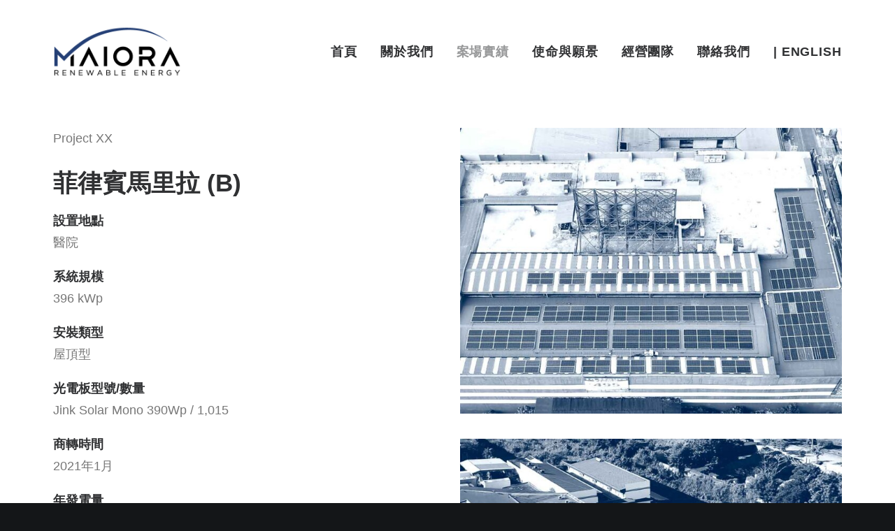

--- FILE ---
content_type: text/html; charset=UTF-8
request_url: https://www.maiorarenewables.com/zh/portfolio/manila-philippines-b-cn/
body_size: 8888
content:
<!DOCTYPE html>
<html class="no-touch" lang="zh-TW" xmlns="http://www.w3.org/1999/xhtml">
<head>
<meta http-equiv="Content-Type" content="text/html; charset=UTF-8">
<meta name="viewport" content="width=device-width, initial-scale=1">
<link rel="profile" href="http://gmpg.org/xfn/11">
<link rel="pingback" href="https://www.maiorarenewables.com/xmlrpc.php">
<title>Manila, Philippines (B) &#8211; Maiora Renewables</title>
<meta name='robots' content='max-image-preview:large' />
<link rel="alternate" href="https://www.maiorarenewables.com/portfolio/manila-philippines-b/" hreflang="en" />
<link rel="alternate" href="https://www.maiorarenewables.com/zh/portfolio/manila-philippines-b-cn/" hreflang="zh" />
<link rel='dns-prefetch' href='//fonts.googleapis.com' />
<link rel='dns-prefetch' href='//s.w.org' />
<link rel="alternate" type="application/rss+xml" title="訂閱《Maiora Renewables》&raquo; 資訊提供" href="https://www.maiorarenewables.com/zh/feed/" />
<link rel="alternate" type="application/rss+xml" title="訂閱《Maiora Renewables》&raquo; 留言的資訊提供" href="https://www.maiorarenewables.com/zh/comments/feed/" />
<link rel="alternate" type="application/rss+xml" title="訂閱《Maiora Renewables 》&raquo;〈Manila, Philippines (B)〉留言的資訊提供" href="https://www.maiorarenewables.com/zh/portfolio/manila-philippines-b-cn/feed/" />
		<script type="text/javascript">
			window._wpemojiSettings = {"baseUrl":"https:\/\/s.w.org\/images\/core\/emoji\/13.1.0\/72x72\/","ext":".png","svgUrl":"https:\/\/s.w.org\/images\/core\/emoji\/13.1.0\/svg\/","svgExt":".svg","source":{"concatemoji":"https:\/\/www.maiorarenewables.com\/wp-includes\/js\/wp-emoji-release.min.js?ver=5.8.12"}};
			!function(e,a,t){var n,r,o,i=a.createElement("canvas"),p=i.getContext&&i.getContext("2d");function s(e,t){var a=String.fromCharCode;p.clearRect(0,0,i.width,i.height),p.fillText(a.apply(this,e),0,0);e=i.toDataURL();return p.clearRect(0,0,i.width,i.height),p.fillText(a.apply(this,t),0,0),e===i.toDataURL()}function c(e){var t=a.createElement("script");t.src=e,t.defer=t.type="text/javascript",a.getElementsByTagName("head")[0].appendChild(t)}for(o=Array("flag","emoji"),t.supports={everything:!0,everythingExceptFlag:!0},r=0;r<o.length;r++)t.supports[o[r]]=function(e){if(!p||!p.fillText)return!1;switch(p.textBaseline="top",p.font="600 32px Arial",e){case"flag":return s([127987,65039,8205,9895,65039],[127987,65039,8203,9895,65039])?!1:!s([55356,56826,55356,56819],[55356,56826,8203,55356,56819])&&!s([55356,57332,56128,56423,56128,56418,56128,56421,56128,56430,56128,56423,56128,56447],[55356,57332,8203,56128,56423,8203,56128,56418,8203,56128,56421,8203,56128,56430,8203,56128,56423,8203,56128,56447]);case"emoji":return!s([10084,65039,8205,55357,56613],[10084,65039,8203,55357,56613])}return!1}(o[r]),t.supports.everything=t.supports.everything&&t.supports[o[r]],"flag"!==o[r]&&(t.supports.everythingExceptFlag=t.supports.everythingExceptFlag&&t.supports[o[r]]);t.supports.everythingExceptFlag=t.supports.everythingExceptFlag&&!t.supports.flag,t.DOMReady=!1,t.readyCallback=function(){t.DOMReady=!0},t.supports.everything||(n=function(){t.readyCallback()},a.addEventListener?(a.addEventListener("DOMContentLoaded",n,!1),e.addEventListener("load",n,!1)):(e.attachEvent("onload",n),a.attachEvent("onreadystatechange",function(){"complete"===a.readyState&&t.readyCallback()})),(n=t.source||{}).concatemoji?c(n.concatemoji):n.wpemoji&&n.twemoji&&(c(n.twemoji),c(n.wpemoji)))}(window,document,window._wpemojiSettings);
		</script>
		<style type="text/css">
img.wp-smiley,
img.emoji {
	display: inline !important;
	border: none !important;
	box-shadow: none !important;
	height: 1em !important;
	width: 1em !important;
	margin: 0 .07em !important;
	vertical-align: -0.1em !important;
	background: none !important;
	padding: 0 !important;
}
</style>
	<link rel='stylesheet' id='wp-block-library-css'  href='https://www.maiorarenewables.com/wp-includes/css/dist/block-library/style.min.css?ver=5.8.12' type='text/css' media='all' />
<link rel='stylesheet' id='uncodefont-google-css'  href='//fonts.googleapis.com/css?family=Raleway%3A100%2C200%2C300%2Cregular%2C500%2C600%2C700%2C800%2C900%2C100italic%2C200italic%2C300italic%2Citalic%2C500italic%2C600italic%2C700italic%2C800italic%2C900italic&#038;subset=cyrillic%2Ccyrillic-ext%2Clatin%2Clatin-ext%2Cvietnamese&#038;ver=2.4.0.3' type='text/css' media='all' />
<link rel='stylesheet' id='wpos-slick-style-css'  href='https://www.maiorarenewables.com/wp-content/plugins/wp-responsive-recent-post-slider/assets/css/slick.css?ver=3.0.1' type='text/css' media='all' />
<link rel='stylesheet' id='wppsac-public-style-css'  href='https://www.maiorarenewables.com/wp-content/plugins/wp-responsive-recent-post-slider/assets/css/recent-post-style.css?ver=3.0.1' type='text/css' media='all' />
<link rel='stylesheet' id='uncode-style-css'  href='https://www.maiorarenewables.com/wp-content/themes/uncode/library/css/style.css?ver=43165183' type='text/css' media='all' />
<style id='uncode-style-inline-css' type='text/css'>

@media (max-width: 959px) { .navbar-brand > * { height: 20px !important;}}
@media (min-width: 960px) { .limit-width { max-width: 1200px; margin: auto;}}
.menu-primary ul.menu-smart > li > a, .menu-primary ul.menu-smart li.dropdown > a, .menu-primary ul.menu-smart li.mega-menu > a, .vmenu-container ul.menu-smart > li > a, .vmenu-container ul.menu-smart li.dropdown > a { text-transform: uppercase; }
body.menu-custom-padding .col-lg-0.logo-container, body.menu-custom-padding .col-lg-2.logo-container, body.menu-custom-padding .col-lg-12 .logo-container, body.menu-custom-padding .col-lg-4.logo-container { padding-top: 36px; padding-bottom: 36px; }
body.menu-custom-padding .col-lg-0.logo-container.shrinked, body.menu-custom-padding .col-lg-2.logo-container.shrinked, body.menu-custom-padding .col-lg-12 .logo-container.shrinked, body.menu-custom-padding .col-lg-4.logo-container.shrinked { padding-top: 27px; padding-bottom: 27px; }
@media (max-width: 959px) { body.menu-custom-padding .menu-container .logo-container { padding-top: 27px !important; padding-bottom: 27px !important; } }
#changer-back-color { transition: background-color 1000ms cubic-bezier(0.25, 1, 0.5, 1) !important; } #changer-back-color > div { transition: opacity 1000ms cubic-bezier(0.25, 1, 0.5, 1) !important; } body.bg-changer-init.disable-hover .main-wrapper .style-light,  body.bg-changer-init.disable-hover .main-wrapper .style-light h1,  body.bg-changer-init.disable-hover .main-wrapper .style-light h2, body.bg-changer-init.disable-hover .main-wrapper .style-light h3, body.bg-changer-init.disable-hover .main-wrapper .style-light h4, body.bg-changer-init.disable-hover .main-wrapper .style-light h5, body.bg-changer-init.disable-hover .main-wrapper .style-light h6, body.bg-changer-init.disable-hover .main-wrapper .style-light a, body.bg-changer-init.disable-hover .main-wrapper .style-dark, body.bg-changer-init.disable-hover .main-wrapper .style-dark h1, body.bg-changer-init.disable-hover .main-wrapper .style-dark h2, body.bg-changer-init.disable-hover .main-wrapper .style-dark h3, body.bg-changer-init.disable-hover .main-wrapper .style-dark h4, body.bg-changer-init.disable-hover .main-wrapper .style-dark h5, body.bg-changer-init.disable-hover .main-wrapper .style-dark h6, body.bg-changer-init.disable-hover .main-wrapper .style-dark a { transition: color 1000ms cubic-bezier(0.25, 1, 0.5, 1) !important; } body.bg-changer-init.disable-hover .main-wrapper .heading-text-highlight-inner { transition-property: right, background; transition-duration: 1000ms }
</style>
<link rel='stylesheet' id='uncode-icons-css'  href='https://www.maiorarenewables.com/wp-content/themes/uncode/library/css/uncode-icons.css?ver=43165183' type='text/css' media='all' />
<link rel='stylesheet' id='uncode-custom-style-css'  href='https://www.maiorarenewables.com/wp-content/themes/uncode/library/css/style-custom.css?ver=43165183' type='text/css' media='all' />
<link rel='stylesheet' id='cyclone-template-style-dark-0-css'  href='https://www.maiorarenewables.com/wp-content/plugins/cyclone-slider/templates/dark/style.css?ver=3.2.0' type='text/css' media='all' />
<link rel='stylesheet' id='cyclone-template-style-default-0-css'  href='https://www.maiorarenewables.com/wp-content/plugins/cyclone-slider/templates/default/style.css?ver=3.2.0' type='text/css' media='all' />
<link rel='stylesheet' id='cyclone-template-style-standard-0-css'  href='https://www.maiorarenewables.com/wp-content/plugins/cyclone-slider/templates/standard/style.css?ver=3.2.0' type='text/css' media='all' />
<link rel='stylesheet' id='cyclone-template-style-thumbnails-0-css'  href='https://www.maiorarenewables.com/wp-content/plugins/cyclone-slider/templates/thumbnails/style.css?ver=3.2.0' type='text/css' media='all' />
<script type='text/javascript' src='https://www.maiorarenewables.com/wp-includes/js/jquery/jquery.min.js?ver=3.6.0' id='jquery-core-js'></script>
<script type='text/javascript' src='https://www.maiorarenewables.com/wp-includes/js/jquery/jquery-migrate.min.js?ver=3.3.2' id='jquery-migrate-js'></script>
<script type='text/javascript' src='/wp-content/themes/uncode/library/js/ai-uncode.js' id='uncodeAI' data-home='/zh/home-cn/' data-path='/' data-breakpoints-images='258,516,720,1032,1440,2064,2880' id='ai-uncode-js'></script>
<script type='text/javascript' id='uncode-init-js-extra'>
/* <![CDATA[ */
var SiteParameters = {"days":"days","hours":"hours","minutes":"minutes","seconds":"seconds","constant_scroll":"on","scroll_speed":"2","parallax_factor":"0.25","loading":"Loading\u2026","slide_name":"slide","slide_footer":"footer","ajax_url":"https:\/\/www.maiorarenewables.com\/wp-admin\/admin-ajax.php","nonce_adaptive_images":"3540eb0bfa","nonce_srcset_async":"c014c77dca","enable_debug":"","block_mobile_videos":"","is_frontend_editor":"","mobile_parallax_allowed":"","wireframes_plugin_active":"1","sticky_elements":"off","lazyload_type":"","resize_quality":"90","register_metadata":"","bg_changer_time":"1000","update_wc_fragments":"1","optimize_shortpixel_image":"","custom_cursor_selector":"[href], .trigger-overlay, .owl-next, .owl-prev, .owl-dot, input[type=\"submit\"], button[type=\"submit\"], a[class^=\"ilightbox\"], .ilightbox-thumbnail, .ilightbox-prev, .ilightbox-next, .overlay-close, .unmodal-close, .qty-inset > span, .share-button li","mobile_parallax_animation":"","uncode_adaptive":"1","ai_breakpoints":"258,516,720,1032,1440,2064,2880"};
/* ]]> */
</script>
<script type='text/javascript' src='https://www.maiorarenewables.com/wp-content/themes/uncode/library/js/init.js?ver=43165183' id='uncode-init-js'></script>
<link rel="https://api.w.org/" href="https://www.maiorarenewables.com/wp-json/" /><link rel="alternate" type="application/json" href="https://www.maiorarenewables.com/wp-json/wp/v2/portfolio/1435" /><link rel="EditURI" type="application/rsd+xml" title="RSD" href="https://www.maiorarenewables.com/xmlrpc.php?rsd" />
<link rel="wlwmanifest" type="application/wlwmanifest+xml" href="https://www.maiorarenewables.com/wp-includes/wlwmanifest.xml" /> 
<meta name="generator" content="WordPress 5.8.12" />
<link rel="canonical" href="https://www.maiorarenewables.com/zh/portfolio/manila-philippines-b-cn/" />
<link rel='shortlink' href='https://www.maiorarenewables.com/?p=1435' />
<link rel="alternate" type="application/json+oembed" href="https://www.maiorarenewables.com/wp-json/oembed/1.0/embed?url=https%3A%2F%2Fwww.maiorarenewables.com%2Fzh%2Fportfolio%2Fmanila-philippines-b-cn%2F" />
<link rel="alternate" type="text/xml+oembed" href="https://www.maiorarenewables.com/wp-json/oembed/1.0/embed?url=https%3A%2F%2Fwww.maiorarenewables.com%2Fzh%2Fportfolio%2Fmanila-philippines-b-cn%2F&#038;format=xml" />
<style type="text/css">.recentcomments a{display:inline !important;padding:0 !important;margin:0 !important;}</style><link rel="icon" href="https://www.maiorarenewables.com/wp-content/uploads/2022/02/cropped-m-32x32.png" sizes="32x32" />
<link rel="icon" href="https://www.maiorarenewables.com/wp-content/uploads/2022/02/cropped-m-192x192.png" sizes="192x192" />
<link rel="apple-touch-icon" href="https://www.maiorarenewables.com/wp-content/uploads/2022/02/cropped-m-180x180.png" />
<meta name="msapplication-TileImage" content="https://www.maiorarenewables.com/wp-content/uploads/2022/02/cropped-m-270x270.png" />
		<style type="text/css" id="wp-custom-css">
			#menu-primary_menu_cn a  {
font-size: 18px;

}

.nav-tabs > li.active > a {
color: #284076 !important;
}
.uncode-tabs .nav-tabs li a:hover {
color: #284076 !important;
}

#google-sheet {
 max-height: 500px;
 overflow: hidden;
	background-color: #23394e;
}
.responsive-wrapper {
 position: relative;
 height: 0; 
 -webkit-overflow-scrolling: touch;
 overflow: auto;
}
.responsive-wrapper iframe {
 position: absolute;
 top: -30px;
 left: -1px;
 width: 100%;
 height: 100%;
 margin: 0;
 padding: 0;
 border: none;
	background-color: #23394e;
}

.responsive-wrapper-wxh {
 padding-bottom: 600%;
}

.center-block-horiz {
 margin-left: auto !important;
 margin-right: auto !important;
}  

@media (max-width: 992px) {
#google-sheet { max-height: 480px; }
.responsive-wrapper iframe { top: -40px; }
}
@media (max-width: 576px) {
#google-sheet { max-height: 490px; }
.responsive-wrapper iframe { top: -50px; }
}		</style>
		<noscript><style> .wpb_animate_when_almost_visible { opacity: 1; }</style></noscript></head>
<body class="portfolio-template-default single single-portfolio postid-1435  style-color-wayh-bg group-blog hormenu-position-left hmenu hmenu-position-right header-full-width main-center-align menu-mobile-animated menu-custom-padding mobile-parallax-not-allowed ilb-no-bounce unreg qw-body-scroll-disabled wpb-js-composer js-comp-ver-6.7.0 vc_responsive" data-border="0">
		
		<div id="uncode-custom-cursor" class="" data-cursor="" data-skin="light"><span></span><span></span></div>
		<div id="uncode-custom-cursor-pilot" class="" data-cursor="" data-skin="light"><span></span><span></span></div>
		<script type="text/javascript">UNCODE.initCursor();</script>

<div class="body-borders" data-border="0"><div class="top-border body-border-shadow"></div><div class="right-border body-border-shadow"></div><div class="bottom-border body-border-shadow"></div><div class="left-border body-border-shadow"></div><div class="top-border style-light-bg"></div><div class="right-border style-light-bg"></div><div class="bottom-border style-light-bg"></div><div class="left-border style-light-bg"></div></div>	<div class="box-wrapper">
		<div class="box-container">
		<script type="text/javascript" id="initBox">UNCODE.initBox();</script>
		<div class="menu-wrapper menu-sticky menu-no-arrows">
													
													<header id="masthead" class="navbar menu-primary menu-light submenu-light style-light-original menu-with-logo">
														<div class="menu-container style-color-xsdn-bg menu-no-borders">
															<div class="row-menu limit-width">
																<div class="row-menu-inner">
																	<div id="logo-container-mobile" class="col-lg-0 logo-container middle">
																		<div id="main-logo" class="navbar-header style-light">
																			<a href="https://www.maiorarenewables.com/zh/home-cn/" class="navbar-brand" data-padding-shrink ="27" data-minheight="20"><div class="logo-image main-logo logo-skinnable" data-maxheight="75" style="height: 75px;"><img src="https://www.maiorarenewables.com/wp-content/uploads/2021/07/MRE_NavLogo.png" alt="logo" width="400" height="164" class="img-responsive" /></div></a>
																		</div>
																		<div class="mmb-container"><div class="mobile-additional-icons"></div><div class="mobile-menu-button mobile-menu-button-light lines-button"><span class="lines"><span></span></span></div></div>
																	</div>
																	<div class="col-lg-12 main-menu-container middle">
																		<div class="menu-horizontal">
																			<div class="menu-horizontal-inner">
																				<div class="nav navbar-nav navbar-main navbar-nav-last"><ul id="menu-primary_menu_cn" class="menu-primary-inner menu-smart sm"><li id="menu-item-1293" class="menu-item menu-item-type-post_type menu-item-object-page menu-item-home menu-item-1293 menu-item-link"><a title="首頁" href="https://www.maiorarenewables.com/zh/home-cn/">首頁<i class="fa fa-angle-right fa-dropdown"></i></a></li>
<li id="menu-item-1292" class="menu-item menu-item-type-post_type menu-item-object-page menu-item-1292 menu-item-link"><a title="關於我們" href="https://www.maiorarenewables.com/zh/about-us-cn/">關於我們<i class="fa fa-angle-right fa-dropdown"></i></a></li>
<li id="menu-item-1320" class="menu-item menu-item-type-post_type menu-item-object-page current-menu-ancestor current_page_ancestor menu-item-has-children menu-item-1320 dropdown menu-item-link"><a title="案場實績" href="https://www.maiorarenewables.com/zh/our-projects-cn/" data-toggle="dropdown" class="dropdown-toggle" data-type="title">案場實績<i class="fa fa-angle-down fa-dropdown"></i></a>
<ul role="menu" class="drop-menu">
	<li id="menu-item-1291" class="menu-item menu-item-type-post_type menu-item-object-page menu-item-has-children menu-item-1291 dropdown"><a title="日本" href="https://www.maiorarenewables.com/zh/japan-cn/" data-type="title">日本<i class="fa fa-angle-down fa-dropdown"></i></a>
	<ul role="menu" class="drop-menu">
		<li id="menu-item-1321" class="menu-item menu-item-type-post_type menu-item-object-portfolio menu-item-1321"><a title="茨城縣日立市" href="https://www.maiorarenewables.com/zh/portfolio/sunrise-japan-cn/">茨城縣日立市<i class="fa fa-angle-right fa-dropdown"></i></a></li>
		<li id="menu-item-1346" class="menu-item menu-item-type-post_type menu-item-object-portfolio menu-item-1346"><a title="Sanko (A)" href="https://www.maiorarenewables.com/zh/portfolio/sanko-japan-cn/">Sanko (A)<i class="fa fa-angle-right fa-dropdown"></i></a></li>
		<li id="menu-item-1358" class="menu-item menu-item-type-post_type menu-item-object-portfolio menu-item-1358"><a title="Sanko (B)" href="https://www.maiorarenewables.com/zh/portfolio/sanko-japan-2-cn/">Sanko (B)<i class="fa fa-angle-right fa-dropdown"></i></a></li>
		<li id="menu-item-1357" class="menu-item menu-item-type-post_type menu-item-object-portfolio menu-item-1357"><a title="茨城縣鉾田市" href="https://www.maiorarenewables.com/zh/portfolio/hokota-japan-cn/">茨城縣鉾田市<i class="fa fa-angle-right fa-dropdown"></i></a></li>
		<li id="menu-item-1356" class="menu-item menu-item-type-post_type menu-item-object-portfolio menu-item-1356"><a title="Cherry lake" href="https://www.maiorarenewables.com/zh/portfolio/cherry-lake-japan-cn/">Cherry lake<i class="fa fa-angle-right fa-dropdown"></i></a></li>
	</ul>
</li>
	<li id="menu-item-1365" class="menu-item menu-item-type-post_type menu-item-object-page menu-item-has-children menu-item-1365 dropdown"><a title="新加坡" href="https://www.maiorarenewables.com/zh/singapore-cn/" data-type="title">新加坡<i class="fa fa-angle-down fa-dropdown"></i></a>
	<ul role="menu" class="drop-menu">
		<li id="menu-item-1392" class="menu-item menu-item-type-post_type menu-item-object-portfolio menu-item-1392"><a title="新加坡大士(A)" href="https://www.maiorarenewables.com/zh/portfolio/tuas-singapore-cn/">新加坡大士(A)<i class="fa fa-angle-right fa-dropdown"></i></a></li>
		<li id="menu-item-1391" class="menu-item menu-item-type-post_type menu-item-object-portfolio menu-item-1391"><a title="新加坡大士(B)" href="https://www.maiorarenewables.com/zh/portfolio/tuas-singapore-2-cn/">新加坡大士(B)<i class="fa fa-angle-right fa-dropdown"></i></a></li>
		<li id="menu-item-1398" class="menu-item menu-item-type-post_type menu-item-object-portfolio menu-item-1398"><a title="新加坡大士(C)" href="https://www.maiorarenewables.com/zh/portfolio/tuas-singapore-3-cn/">新加坡大士(C)<i class="fa fa-angle-right fa-dropdown"></i></a></li>
		<li id="menu-item-1410" class="menu-item menu-item-type-post_type menu-item-object-portfolio menu-item-1410"><a title="新加坡大士(D)" href="https://www.maiorarenewables.com/zh/portfolio/tuas-singapore-4-cn/">新加坡大士(D)<i class="fa fa-angle-right fa-dropdown"></i></a></li>
		<li id="menu-item-1406" class="menu-item menu-item-type-post_type menu-item-object-portfolio menu-item-1406"><a title="新加坡先鋒路(A)" href="https://www.maiorarenewables.com/zh/portfolio/pioneer-singapore-cn/">新加坡先鋒路(A)<i class="fa fa-angle-right fa-dropdown"></i></a></li>
		<li id="menu-item-1405" class="menu-item menu-item-type-post_type menu-item-object-portfolio menu-item-1405"><a title="新加坡先鋒路(B)" href="https://www.maiorarenewables.com/zh/portfolio/pioneer-singapore-2-cn/">新加坡先鋒路(B)<i class="fa fa-angle-right fa-dropdown"></i></a></li>
		<li id="menu-item-1407" class="menu-item menu-item-type-post_type menu-item-object-portfolio menu-item-1407"><a title="新加坡文禮(B)" href="https://www.maiorarenewables.com/zh/portfolio/boon-lay-singapore-cn/">新加坡文禮(B)<i class="fa fa-angle-right fa-dropdown"></i></a></li>
	</ul>
</li>
	<li id="menu-item-1375" class="menu-item menu-item-type-post_type menu-item-object-page menu-item-has-children menu-item-1375 dropdown"><a title="台灣" href="https://www.maiorarenewables.com/zh/taiwan-cn/" data-type="title">台灣<i class="fa fa-angle-down fa-dropdown"></i></a>
	<ul role="menu" class="drop-menu">
		<li id="menu-item-1430" class="menu-item menu-item-type-post_type menu-item-object-portfolio menu-item-1430"><a title="台灣中庄" href="https://www.maiorarenewables.com/zh/portfolio/zhongzhuang-taiwan-cn/">台灣中庄<i class="fa fa-angle-right fa-dropdown"></i></a></li>
		<li id="menu-item-1429" class="menu-item menu-item-type-post_type menu-item-object-portfolio menu-item-1429"><a title="台灣燕巢" href="https://www.maiorarenewables.com/zh/portfolio/yanchao-taiwan-cn/">台灣燕巢<i class="fa fa-angle-right fa-dropdown"></i></a></li>
		<li id="menu-item-1428" class="menu-item menu-item-type-post_type menu-item-object-portfolio menu-item-1428"><a title="台灣茂林" href="https://www.maiorarenewables.com/zh/portfolio/maolin-taiwan-cn/">台灣茂林<i class="fa fa-angle-right fa-dropdown"></i></a></li>
		<li id="menu-item-1427" class="menu-item menu-item-type-post_type menu-item-object-portfolio menu-item-1427"><a title="台灣大寮" href="https://www.maiorarenewables.com/zh/portfolio/daliao-taiwan-cn/">台灣大寮<i class="fa fa-angle-right fa-dropdown"></i></a></li>
		<li id="menu-item-1426" class="menu-item menu-item-type-post_type menu-item-object-portfolio menu-item-1426"><a title="台灣前鋒" href="https://www.maiorarenewables.com/zh/portfolio/cianfong-taiwan-cn/">台灣前鋒<i class="fa fa-angle-right fa-dropdown"></i></a></li>
		<li id="menu-item-1775" class="menu-item menu-item-type-custom menu-item-object-custom menu-item-1775"><a title="台灣永堯一期" href="https://www.maiorarenewables.com/zh/portfolio/永堯一期">台灣永堯一期<i class="fa fa-angle-right fa-dropdown"></i></a></li>
	</ul>
</li>
	<li id="menu-item-1374" class="menu-item menu-item-type-post_type menu-item-object-page current-menu-ancestor current-menu-parent current_page_parent current_page_ancestor menu-item-has-children menu-item-1374 dropdown"><a title="菲律賓" href="https://www.maiorarenewables.com/zh/phillippines-cn/" data-type="title">菲律賓<i class="fa fa-angle-down fa-dropdown"></i></a>
	<ul role="menu" class="drop-menu">
		<li id="menu-item-1438" class="menu-item menu-item-type-post_type menu-item-object-portfolio menu-item-1438"><a title="菲律賓馬尼拉 (A)" href="https://www.maiorarenewables.com/zh/portfolio/manila-philippines-cn/">菲律賓馬尼拉 (A)<i class="fa fa-angle-right fa-dropdown"></i></a></li>
		<li id="menu-item-1437" class="menu-item menu-item-type-post_type menu-item-object-portfolio current-menu-item menu-item-1437 active"><a title="菲律賓馬里拉 (B)" href="https://www.maiorarenewables.com/zh/portfolio/manila-philippines-b-cn/">菲律賓馬里拉 (B)<i class="fa fa-angle-right fa-dropdown"></i></a></li>
		<li id="menu-item-1442" class="menu-item menu-item-type-post_type menu-item-object-portfolio menu-item-1442"><a title="菲律賓奎松市" href="https://www.maiorarenewables.com/zh/portfolio/quezon-city-philippines-cn/">菲律賓奎松市<i class="fa fa-angle-right fa-dropdown"></i></a></li>
		<li id="menu-item-1447" class="menu-item menu-item-type-post_type menu-item-object-portfolio menu-item-1447"><a title="菲律賓普拉里德爾" href="https://www.maiorarenewables.com/zh/portfolio/plaridel-philippines-cn/">菲律賓普拉里德爾<i class="fa fa-angle-right fa-dropdown"></i></a></li>
	</ul>
</li>
</ul>
</li>
<li id="menu-item-1306" class="menu-item menu-item-type-post_type menu-item-object-page menu-item-1306 menu-item-link"><a title="使命與願景" href="https://www.maiorarenewables.com/zh/mission-and-vision-cn/">使命與願景<i class="fa fa-angle-right fa-dropdown"></i></a></li>
<li id="menu-item-1310" class="menu-item menu-item-type-post_type menu-item-object-page menu-item-1310 menu-item-link"><a title="經營團隊" href="https://www.maiorarenewables.com/zh/our-team-cn/">經營團隊<i class="fa fa-angle-right fa-dropdown"></i></a></li>
<li id="menu-item-1294" class="menu-item menu-item-type-post_type menu-item-object-page menu-item-1294 menu-item-link"><a title="聯絡我們" href="https://www.maiorarenewables.com/zh/contact-us-cn/">聯絡我們<i class="fa fa-angle-right fa-dropdown"></i></a></li>
<li id="menu-item-1295-en" class="lang-item lang-item-10 lang-item-en lang-item-first menu-item menu-item-type-custom menu-item-object-custom menu-item-1295-en menu-item-link"><a title="| English" href="https://www.maiorarenewables.com/portfolio/manila-philippines-b/" hreflang="en-US" lang="en-US">| English<i class="fa fa-angle-right fa-dropdown"></i></a></li>
</ul></div></div>
																		</div>
																	</div>
																</div>
															</div>
														</div>
													</header>
												</div>			<script type="text/javascript" id="fixMenuHeight">UNCODE.fixMenuHeight();</script>
			<div class="main-wrapper">
				<div class="main-container">
					<div class="page-wrapper">
						<div class="sections-container">
<script type="text/javascript">UNCODE.initHeader();</script><div class="page-body style-color-xsdn-bg">
						<div class="portfolio-wrapper portfolio-wrapper-- portfolio-wrapper--with-builder"><div class="portfolio-body"><div class="post-content"><div data-parent="true" class="vc_row row-container" id="row-unique-0"><div class="row limit-width row-parent"><div class="wpb_row row-inner"><div class="wpb_column pos-top pos-center align_left column_parent col-lg-6 single-internal-gutter"><div class="uncol style-light"  ><div class="uncoltable"><div class="uncell no-block-padding" ><div class="uncont"><div class="uncode_text_column" ><p>Project XX</p>
<h1><strong>菲律賓馬里拉 (B)</strong></h1>
<p><strong>設置地點<br />
</strong>醫院<strong><br />
</strong></p>
<p><strong>系統規模<br />
</strong>396 kWp<strong><br />
</strong></p>
<p><strong>安裝類型<br />
</strong>屋頂型<strong><br />
</strong></p>
<p><strong>光電板型號/數量<br />
</strong>Jink Solar Mono 390Wp / 1,015<strong><br />
</strong></p>
<p><strong>商轉時間<br />
</strong>2021年1月<strong><br />
</strong></p>
<p><strong>年發電量<br />
</strong>495,000 kWh<strong><br />
</strong></p>
<p><strong>年減二氧化碳量<br />
</strong>222公噸</p>
</div></div></div></div></div></div><div class="wpb_column pos-top pos-center align_left column_parent col-lg-6 single-internal-gutter"><div class="uncol style-light"  ><div class="uncoltable"><div class="uncell no-block-padding" ><div class="uncont"><div class="uncode-single-media  text-left"><div class="single-wrapper" style="max-width: 100%;"><div class="tmb tmb-light  tmb-media-first tmb-media-last tmb-content-overlay tmb-no-bg">
						<div class="t-inside"><div class="t-entry-visual"><div class="t-entry-visual-tc"><div class="uncode-single-media-wrapper">
									<img class="adaptive-async wp-image-1058" src="https://www.maiorarenewables.com/wp-content/uploads/2021/11/PHP_3-uai-258x193.jpg" width="258" height="193" alt="" data-uniqueid="1058-158962" data-guid="https://www.maiorarenewables.com/wp-content/uploads/2021/11/PHP_3.jpg" data-path="2021/11/PHP_3.jpg" data-width="1024" data-height="766" data-singlew="6" data-singleh="" data-crop="" data-fixed=""></div>
				</div>
			</div></div>
					</div></div></div><div class="uncode-single-media  text-left"><div class="single-wrapper" style="max-width: 100%;"><div class="tmb tmb-light  tmb-media-first tmb-media-last tmb-content-overlay tmb-no-bg">
						<div class="t-inside"><div class="t-entry-visual"><div class="t-entry-visual-tc"><div class="uncode-single-media-wrapper">
									<img class="adaptive-async wp-image-1074" src="https://www.maiorarenewables.com/wp-content/uploads/2021/11/Manila2_1-uai-258x193.jpg" width="258" height="193" alt="" data-uniqueid="1074-698619" data-guid="https://www.maiorarenewables.com/wp-content/uploads/2021/11/Manila2_1.jpg" data-path="2021/11/Manila2_1.jpg" data-width="1024" data-height="766" data-singlew="6" data-singleh="" data-crop="" data-fixed=""></div>
				</div>
			</div></div>
					</div></div></div><div class="uncode-single-media  text-left"><div class="single-wrapper" style="max-width: 100%;"><div class="tmb tmb-light  tmb-media-first tmb-media-last tmb-content-overlay tmb-no-bg">
						<div class="t-inside"><div class="t-entry-visual"><div class="t-entry-visual-tc"><div class="uncode-single-media-wrapper">
									<img class="adaptive-async wp-image-1073" src="https://www.maiorarenewables.com/wp-content/uploads/2021/11/Manila2_2-uai-258x193.jpg" width="258" height="193" alt="" data-uniqueid="1073-727972" data-guid="https://www.maiorarenewables.com/wp-content/uploads/2021/11/Manila2_2.jpg" data-path="2021/11/Manila2_2.jpg" data-width="1024" data-height="766" data-singlew="6" data-singleh="" data-crop="" data-fixed=""></div>
				</div>
			</div></div>
					</div></div></div></div></div></div></div></div><script id="script-row-unique-0" data-row="script-row-unique-0" type="text/javascript" class="vc_controls">UNCODE.initRow(document.getElementById("row-unique-0"));</script></div></div></div></div></div></div>
					</div><div class="row-container row-navigation row-navigation-light">
		  					<div class="row row-parent style-light limit-width">
									<nav class="post-navigation">
									<ul class="navigation"><li class="page-prev"><span class="btn-container"><a class="btn btn-link text-default-color btn-icon-left" href="https://www.maiorarenewables.com/zh/portfolio/manila-philippines-cn/" rel="prev"><i class="fa fa-angle-left"></i><span>Prev</span></a></span></li><li class="page-next"><span class="btn-container"><a class="btn btn-link text-default-color btn-icon-right" href="https://www.maiorarenewables.com/zh/portfolio/quezon-city-philippines-cn/" rel="next"><span>Next</span><i class="fa fa-angle-right"></i></a></span></li></ul><!-- .navigation -->
							</nav><!-- .post-navigation -->
								</div>
							</div>								</div><!-- sections container -->
							</div><!-- page wrapper -->
												<footer id="colophon" class="site-footer">
							<div data-parent="true" class="vc_row style-color-356597-bg row-container" id="row-unique-1"><div class="row full-width row-parent"><div class="wpb_row row-inner"><div class="wpb_column pos-top pos-center align_left column_parent col-lg-12 single-internal-gutter"><div class="uncol style-light"  ><div class="uncoltable"><div class="uncell no-block-padding" ><div class="uncont"><div class="empty-space empty-single" ><span class="empty-space-inner"></span></div>
</div></div></div></div></div><script id="script-row-unique-1" data-row="script-row-unique-1" type="text/javascript" class="vc_controls">UNCODE.initRow(document.getElementById("row-unique-1"));</script></div></div></div><div data-parent="true" class="vc_row style-color-356597-bg row-container" id="row-unique-2"><div class="row full-width row-parent"><div class="wpb_row row-inner"><div class="wpb_column pos-top pos-center align_left column_parent col-lg-2 single-internal-gutter"><div class="uncol style-light"  ><div class="uncoltable"><div class="uncell no-block-padding" ><div class="uncont"><div class="uncode-single-media  text-left"><div class="single-wrapper" style="max-width: 250px;"><div class="tmb tmb-light  tmb-media-first tmb-media-last tmb-content-overlay tmb-no-bg">
						<div class="t-inside"><div class="t-entry-visual"><div class="t-entry-visual-tc"><div class="uncode-single-media-wrapper">
									<img class="wp-image-482" src="https://www.maiorarenewables.com/wp-content/uploads/2021/07/MRE_Logo_White.gif" width="423" height="100" alt=""></div>
				</div>
			</div></div>
					</div></div></div></div></div></div></div></div><div class="wpb_column pos-top pos-center align_left column_parent col-lg-2 single-internal-gutter"><div class="uncol style-light"  ><div class="uncoltable"><div class="uncell no-block-padding" ><div class="uncont"><div class="vc_custom_heading_wrap "><div class="heading-text el-text" ><h5 class="h5 text-accent-color" ><span><strong>Singapore Headquarters</strong></span></h5></div><div class="clear"></div></div><div class="uncode_text_column text-small" ><p>Tel: +65 6635 333<br />
Fax: +65 6224 3996</p>
<p>Maiora Renewable Energy Pte Ltd<br />
6 Eu Tong Sen St<br />
Soho@Central 1, #12-20<br />
Singapore 059817</p>
</div></div></div></div></div></div><div class="wpb_column pos-top pos-center align_left column_parent col-lg-2 single-internal-gutter"><div class="uncol style-light"  ><div class="uncoltable"><div class="uncell no-block-padding" ><div class="uncont"><div class="vc_custom_heading_wrap "><div class="heading-text el-text" ><h5 class="h5 text-accent-color" ><span><strong>Taipei Office</strong></span></h5></div><div class="clear"></div></div><div class="uncode_text_column text-small" ><p>Tel: +886 2 8786 5822<br />
Fax: +886 2 8786 5821</p>
<p>Maiora Renewable Energy Ltd<br />
17F., No. 89, Songren Rd.,<br />
Xinyi Dist., Taipei City 110,<br />
Taiwan (R.O.C.)</p>
</div></div></div></div></div></div><div class="wpb_column pos-top pos-center align_left column_parent col-lg-2 single-internal-gutter"><div class="uncol style-light"  ><div class="uncoltable"><div class="uncell no-block-padding" ><div class="uncont"><div class="vc_custom_heading_wrap "><div class="heading-text el-text" ><h5 class="h5 text-accent-color" ><span><strong>Madrid Office</strong></span></h5></div><div class="clear"></div></div><div class="uncode_text_column text-small" ><p>120 Principe de Vergara St.<br />
28002 Madrid<br />
Spain</p>
<p>Office/Fax +34 910562635</p>
</div><div class="vc_custom_heading_wrap "><div class="heading-text el-text" ><h5 class="h5 text-accent-color" ><span><strong>Manila Office</strong></span></h5></div><div class="clear"></div></div><div class="uncode_text_column text-small" ><p>Maiora RE Philippines Inc.<br />
Unit 203, SEDCCO 1 Bldg.<br />
#120 Rada Street, Legazpi Village,<br />
Makati City, Philippines</p>
</div></div></div></div></div></div><div class="wpb_column pos-top pos-center align_left column_parent col-lg-2 single-internal-gutter"><div class="uncol style-light"  ><div class="uncoltable"><div class="uncell no-block-padding" ><div class="uncont"><div class="vc_custom_heading_wrap "><div class="heading-text el-text" ><h5 class="h5 text-accent-color" ><span><strong>Downloads</strong></span></h5></div><div class="clear"></div></div><div class="uncode_text_column text-small" ><div><span style="color: #999999;"><a style="color: #999999;" href="https://www.maiorarenewables.com/wp-content/uploads/2024/01/永堯能源股份有限公司_太陽光電發電廠_赤道原則環境與社會影響評估報告_V2_20220831.pdf" target="_blank" rel="noopener">YongYao Equator Principles Report (Environmental and Social Impact Assessment) 2022/08/31</a></span></div>
<div><span style="color: #999999;"><a style="color: #999999;" href="https://www.maiorarenewables.com/wp-content/uploads/2024/01/永堯能源股份有限公司_太陽光電發電廠_赤道原則環境與社會影響評估報告_V2_20220831.pdf" target="_blank" rel="noopener">永堯能源股份有限公司_太陽光電發電廠_赤道原則環境與社會影響評估報告</a></span></div>
<div></div>
<div></div>
<p>&nbsp;</p>
<div><span style="color: #999999;"><a style="color: #999999;" href="https://www.maiorarenewables.com/wp-content/uploads/2024/01/永堯能源股份有限公司_太陽光電發電廠_赤道原則2023年度查驗報告_20231016.pdf" target="_blank" rel="noopener">YongYao Equator Principles Annual Review Report 2023/10/16</a></span></div>
<div><span style="color: #999999;"><a style="color: #999999;" href="https://www.maiorarenewables.com/wp-content/uploads/2024/01/永堯能源股份有限公司_太陽光電發電廠_赤道原則2023年度查驗報告_20231016.pdf" target="_blank" rel="noopener">永堯能源股份有限公司_太陽光電發電廠_赤道原則年度查驗報告</a></span></div>
<div></div>
<div></div>
<p>&nbsp;</p>
<div><span style="color: #999999;"><a style="color: #999999;" href="https://www.maiorarenewables.com/wp-content/uploads/2024/01/海精新能源股份有限公司_太陽光電發電廠_赤道原則環境與社會影響評估報告_V2_20220901.pdf" target="_blank" rel="noopener">HaiJing Equator Principles Report (Environmental and Social Impact Assessment) 2022/09/01</a></span></div>
<div><span style="color: #999999;"><a style="color: #999999;" href="https://www.maiorarenewables.com/wp-content/uploads/2024/01/海精新能源股份有限公司_太陽光電發電廠_赤道原則環境與社會影響評估報告_V2_20220901.pdf" target="_blank" rel="noopener">海精新能源股份有限公司_太陽光電發電廠_赤道原則環境與社會影響評估報告</a></span></div>
<div></div>
<div></div>
<p>&nbsp;</p>
<div><span style="color: #999999;"><a style="color: #999999;" href="https://www.maiorarenewables.com/wp-content/uploads/2024/01/海精新能源股份有限公司_太陽光電發電廠_赤道原則2023年度查驗報告_20230911.pdf" target="_blank" rel="noopener">Haijing Equator Principles Annual Review Report 2023/09/11</a></span></div>
<div><span style="color: #999999;"><a style="color: #999999;" href="https://www.maiorarenewables.com/wp-content/uploads/2024/01/海精新能源股份有限公司_太陽光電發電廠_赤道原則2023年度查驗報告_20230911.pdf" target="_blank" rel="noopener">海精新能源股份有限公司_太陽光電發電廠_赤道原則年度查驗報告</a></span></div>
<div></div>
<p>
</div></div></div></div></div></div><div class="wpb_column pos-top pos-center align_left column_parent col-lg-2 single-internal-gutter"><div class="uncol style-light"  ><div class="uncoltable"><div class="uncell no-block-padding" ><div class="uncont"><div class="vc_custom_heading_wrap "><div class="heading-text el-text" ><h5 class="h5 text-accent-color" ><span><strong>Downloads</strong></span></h5></div><div class="clear"></div></div><div class="uncode_text_column text-small" ><div><span style="color: #999999;"><a style="color: #999999;" href="https://www.maiorarenewables.com/wp-content/uploads/2024/09/HaiJing-Equator-Principles-Annual-Review-Report-20240904-海精新能源股份有限公司_太陽光電發電廠_赤道原則年度查驗報告.pdf" target="_blank" rel="noopener">Haijing Equator Principles Annual Review Report 2024/09/04</a></span></div>
<div><span style="color: #999999;"><a style="color: #999999;" href="https://www.maiorarenewables.com/wp-content/uploads/2024/09/HaiJing-Equator-Principles-Annual-Review-Report-20240904-海精新能源股份有限公司_太陽光電發電廠_赤道原則年度查驗報告.pdf" target="_blank" rel="noopener">海精新能源股份有限公司_太陽光電發電廠_赤道原則年度查驗報告</a></span></div>
<div></div>
<div></div>
<p>&nbsp;</p>
<div><span style="color: #999999;"><a style="color: #999999;" href="https://www.maiorarenewables.com/wp-content/uploads/2025/11/永堯_赤道原則2024年度查驗報告_20241011.pdf" target="_blank" rel="noopener">YongYao Equator Principles Annual Review Report 2024/10/11</a></span></div>
<div><span style="color: #999999;"><a style="color: #999999;" href="https://www.maiorarenewables.com/wp-content/uploads/2025/11/永堯_赤道原則2024年度查驗報告_20241011.pdf" target="_blank" rel="noopener">永堯_赤道原則2024年度查驗報告</a></span></div>
<div></div>
<div></div>
<p>&nbsp;</p>
<div><span style="color: #999999;"><a style="color: #999999;" href="https://www.maiorarenewables.com/wp-content/uploads/2025/11/海精_赤道原則2025年度查驗報告_-20250829.pdf" target="_blank" rel="noopener">Haijing Equator Principles Annual Review Report 2025/08/29</a></span></div>
<div><span style="color: #999999;"><a style="color: #999999;" href="https://www.maiorarenewables.com/wp-content/uploads/2025/11/海精_赤道原則2025年度查驗報告_-20250829.pdf" target="_blank" rel="noopener">海精_赤道原則2025年度查驗報告</a></span></div>
<div></div>
<div></div>
<p>&nbsp;</p>
<div><span style="color: #999999;"><a style="color: #999999;" href="https://www.maiorarenewables.com/wp-content/uploads/2025/11/永堯_赤道原則2025年度查驗報告_20250924.pdf" target="_blank" rel="noopener">YongYao Equator Principles Annual Review Report 2025/09/24</a></span></div>
<div><span style="color: #999999;"><a style="color: #999999;" href="https://www.maiorarenewables.com/wp-content/uploads/2025/11/永堯_赤道原則2025年度查驗報告_20250924.pdf" target="_blank" rel="noopener">永堯_赤道原則2025年度查驗報告</a></span></div>
<div></div>
<div></div>
<p>&nbsp;</p>
</div></div></div></div></div></div><script id="script-row-unique-2" data-row="script-row-unique-2" type="text/javascript" class="vc_controls">UNCODE.initRow(document.getElementById("row-unique-2"));</script></div></div></div>
						</footer>
																	</div><!-- main container -->
				</div><!-- main wrapper -->
							</div><!-- box container -->
					</div><!-- box wrapper -->
		
		
	<script type="text/html" id="wpb-modifications"></script><script type='text/javascript' id='mediaelement-core-js-before'>
var mejsL10n = {"language":"zh","strings":{"mejs.download-file":"\u4e0b\u8f09\u6a94\u6848","mejs.install-flash":"\u76ee\u524d\u4f7f\u7528\u7684\u700f\u89bd\u5668\u5c1a\u672a\u555f\u7528\u6216\u5b89\u88dd Flash Player\u3002\u8acb\u70ba\u700f\u89bd\u5668\u555f\u7528 Flash Player \u6216\u5f9e https:\/\/get.adobe.com\/flashplayer\/ \u4e0b\u8f09\u6700\u65b0\u7248\u672c\u3002","mejs.fullscreen":"\u5168\u87a2\u5e55","mejs.play":"\u64ad\u653e","mejs.pause":"\u66ab\u505c","mejs.time-slider":"\u6642\u9593\u6ed1\u687f","mejs.time-help-text":"\u4f7f\u7528\u5411\u5de6\/\u5411\u53f3\u9375\u5012\u8f49\/\u5feb\u8f49 1 \u79d2\uff0c\u5411\u4e0a\/\u5411\u4e0b\u9375\u5012\u8f49\/\u5feb\u8f49 10 \u79d2\u3002","mejs.live-broadcast":"\u76f4\u64ad","mejs.volume-help-text":"\u4f7f\u7528\u5411\u4e0a\/\u5411\u4e0b\u9375\u4ee5\u63d0\u9ad8\u6216\u964d\u4f4e\u97f3\u91cf\u3002","mejs.unmute":"\u53d6\u6d88\u975c\u97f3","mejs.mute":"\u975c\u97f3","mejs.volume-slider":"\u97f3\u91cf\u6ed1\u687f","mejs.video-player":"\u8996\u8a0a\u64ad\u653e\u5668","mejs.audio-player":"\u97f3\u8a0a\u64ad\u653e\u5668","mejs.captions-subtitles":"\u7121\u969c\u7919\u5b57\u5e55\/\u5c0d\u767d\u5b57\u5e55","mejs.captions-chapters":"\u7ae0\u7bc0","mejs.none":"\u7121","mejs.afrikaans":"\u5357\u975e\u8377\u862d\u6587","mejs.albanian":"\u963f\u723e\u5df4\u5c3c\u4e9e\u6587","mejs.arabic":"\u963f\u62c9\u4f2f\u6587","mejs.belarusian":"\u767d\u7f85\u65af\u6587","mejs.bulgarian":"\u4fdd\u52a0\u5229\u4e9e\u6587","mejs.catalan":"\u52a0\u6cf0\u7f85\u5c3c\u4e9e\u6587","mejs.chinese":"\u4e2d\u6587","mejs.chinese-simplified":"\u7c21\u9ad4\u4e2d\u6587","mejs.chinese-traditional":"\u7e41\u9ad4\u4e2d\u6587","mejs.croatian":"\u514b\u7f85\u57c3\u897f\u4e9e\u6587","mejs.czech":"\u6377\u514b\u6587","mejs.danish":"\u4e39\u9ea5\u6587","mejs.dutch":"\u8377\u862d\u6587","mejs.english":"\u82f1\u6587","mejs.estonian":"\u611b\u6c99\u5c3c\u4e9e\u6587","mejs.filipino":"\u83f2\u5f8b\u8cd3\u6587","mejs.finnish":"\u82ac\u862d\u6587","mejs.french":"\u6cd5\u6587","mejs.galician":"\u52a0\u91cc\u897f\u4e9e\u6587","mejs.german":"\u5fb7\u6587","mejs.greek":"\u5e0c\u81d8\u6587","mejs.haitian-creole":"\u6d77\u5730\u514b\u91cc\u5967\u6587","mejs.hebrew":"\u5e0c\u4f2f\u4f86\u6587","mejs.hindi":"\u5370\u5ea6\u6587","mejs.hungarian":"\u5308\u7259\u5229\u6587","mejs.icelandic":"\u51b0\u5cf6\u6587","mejs.indonesian":"\u5370\u5c3c\u6587","mejs.irish":"\u611b\u723e\u862d\u6587","mejs.italian":"\u7fa9\u5927\u5229\u6587","mejs.japanese":"\u65e5\u6587","mejs.korean":"\u97d3\u6587","mejs.latvian":"\u62c9\u812b\u7dad\u4e9e\u6587","mejs.lithuanian":"\u7acb\u9676\u5b9b\u6587","mejs.macedonian":"\u99ac\u5176\u9813\u6587","mejs.malay":"\u99ac\u4f86\u6587","mejs.maltese":"\u99ac\u723e\u4ed6\u6587","mejs.norwegian":"\u632a\u5a01\u6587","mejs.persian":"\u6ce2\u65af\u6587","mejs.polish":"\u6ce2\u862d\u6587","mejs.portuguese":"\u8461\u8404\u7259\u6587","mejs.romanian":"\u7f85\u99ac\u5c3c\u4e9e\u6587","mejs.russian":"\u4fc4\u6587","mejs.serbian":"\u585e\u723e\u7dad\u4e9e\u6587","mejs.slovak":"\u65af\u6d1b\u4f10\u514b\u6587","mejs.slovenian":"\u65af\u6d1b\u7dad\u5c3c\u4e9e\u6587","mejs.spanish":"\u897f\u73ed\u7259\u6587","mejs.swahili":"\u65af\u74e6\u5e0c\u91cc\u6587","mejs.swedish":"\u745e\u5178\u6587","mejs.tagalog":"\u5854\u52a0\u62c9\u65cf\u6587","mejs.thai":"\u6cf0\u6587","mejs.turkish":"\u571f\u8033\u5176\u6587","mejs.ukrainian":"\u70cf\u514b\u862d\u6587","mejs.vietnamese":"\u8d8a\u5357\u6587","mejs.welsh":"\u5a01\u723e\u65af\u6587","mejs.yiddish":"\u610f\u7b2c\u7dd2\u6587"}};
</script>
<script type='text/javascript' src='https://www.maiorarenewables.com/wp-includes/js/mediaelement/mediaelement-and-player.min.js?ver=4.2.16' id='mediaelement-core-js'></script>
<script type='text/javascript' src='https://www.maiorarenewables.com/wp-includes/js/mediaelement/mediaelement-migrate.min.js?ver=5.8.12' id='mediaelement-migrate-js'></script>
<script type='text/javascript' id='mediaelement-js-extra'>
/* <![CDATA[ */
var _wpmejsSettings = {"pluginPath":"\/wp-includes\/js\/mediaelement\/","classPrefix":"mejs-","stretching":"responsive"};
/* ]]> */
</script>
<script type='text/javascript' src='https://www.maiorarenewables.com/wp-includes/js/mediaelement/wp-mediaelement.min.js?ver=5.8.12' id='wp-mediaelement-js'></script>
<script type='text/javascript' src='https://www.maiorarenewables.com/wp-content/themes/uncode/library/js/plugins.js?ver=43165183' id='uncode-plugins-js'></script>
<script type='text/javascript' src='https://www.maiorarenewables.com/wp-content/themes/uncode/library/js/app.js?ver=43165183' id='uncode-app-js'></script>
<script type='text/javascript' src='https://www.maiorarenewables.com/wp-includes/js/comment-reply.min.js?ver=5.8.12' id='comment-reply-js'></script>
<script type='text/javascript' src='https://www.maiorarenewables.com/wp-content/plugins/cyclone-slider/libs/cycle2/jquery.cycle2.min.js?ver=3.2.0' id='jquery-cycle2-js'></script>
<script type='text/javascript' src='https://www.maiorarenewables.com/wp-content/plugins/cyclone-slider/libs/cycle2/jquery.cycle2.carousel.min.js?ver=3.2.0' id='jquery-cycle2-carousel-js'></script>
<script type='text/javascript' src='https://www.maiorarenewables.com/wp-content/plugins/cyclone-slider/libs/cycle2/jquery.cycle2.swipe.min.js?ver=3.2.0' id='jquery-cycle2-swipe-js'></script>
<script type='text/javascript' src='https://www.maiorarenewables.com/wp-content/plugins/cyclone-slider/libs/cycle2/jquery.cycle2.tile.min.js?ver=3.2.0' id='jquery-cycle2-tile-js'></script>
<script type='text/javascript' src='https://www.maiorarenewables.com/wp-content/plugins/cyclone-slider/libs/cycle2/jquery.cycle2.video.min.js?ver=3.2.0' id='jquery-cycle2-video-js'></script>
<script type='text/javascript' src='https://www.maiorarenewables.com/wp-content/plugins/cyclone-slider/templates/dark/script.js?ver=3.2.0' id='cyclone-template-script-dark-0-js'></script>
<script type='text/javascript' src='https://www.maiorarenewables.com/wp-content/plugins/cyclone-slider/templates/thumbnails/script.js?ver=3.2.0' id='cyclone-template-script-thumbnails-0-js'></script>
<script type='text/javascript' src='https://www.maiorarenewables.com/wp-content/plugins/cyclone-slider/libs/vimeo-player-js/player.js?ver=3.2.0' id='vimeo-player-js-js'></script>
<script type='text/javascript' src='https://www.maiorarenewables.com/wp-content/plugins/cyclone-slider/js/client.js?ver=3.2.0' id='cyclone-client-js'></script>
<script type='text/javascript' src='https://www.maiorarenewables.com/wp-includes/js/wp-embed.min.js?ver=5.8.12' id='wp-embed-js'></script>
</body>
</html>
